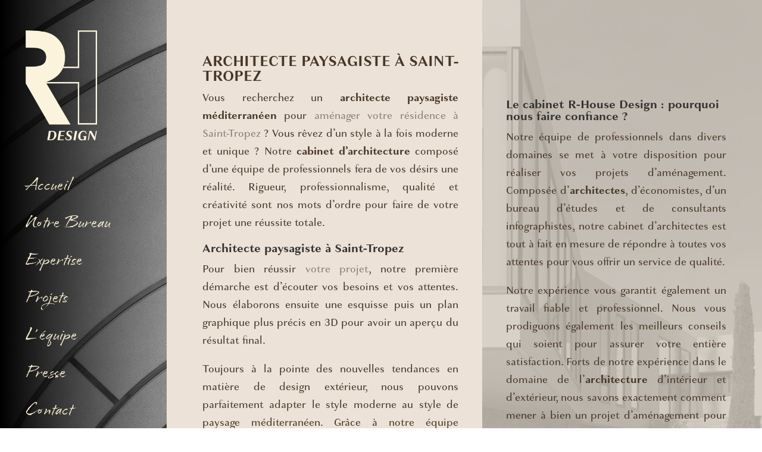

--- FILE ---
content_type: text/html; charset=utf-8
request_url: https://www.google.com/recaptcha/api2/anchor?ar=1&k=6Lf5EzErAAAAAEeRjkHH10kSxoO94NzCoRzohqEr&co=aHR0cHM6Ly93d3cuci1ob3VzZWRlc2lnbi5mcjo0NDM.&hl=en&v=PoyoqOPhxBO7pBk68S4YbpHZ&size=invisible&anchor-ms=20000&execute-ms=30000&cb=4avwg4r1wegs
body_size: 48495
content:
<!DOCTYPE HTML><html dir="ltr" lang="en"><head><meta http-equiv="Content-Type" content="text/html; charset=UTF-8">
<meta http-equiv="X-UA-Compatible" content="IE=edge">
<title>reCAPTCHA</title>
<style type="text/css">
/* cyrillic-ext */
@font-face {
  font-family: 'Roboto';
  font-style: normal;
  font-weight: 400;
  font-stretch: 100%;
  src: url(//fonts.gstatic.com/s/roboto/v48/KFO7CnqEu92Fr1ME7kSn66aGLdTylUAMa3GUBHMdazTgWw.woff2) format('woff2');
  unicode-range: U+0460-052F, U+1C80-1C8A, U+20B4, U+2DE0-2DFF, U+A640-A69F, U+FE2E-FE2F;
}
/* cyrillic */
@font-face {
  font-family: 'Roboto';
  font-style: normal;
  font-weight: 400;
  font-stretch: 100%;
  src: url(//fonts.gstatic.com/s/roboto/v48/KFO7CnqEu92Fr1ME7kSn66aGLdTylUAMa3iUBHMdazTgWw.woff2) format('woff2');
  unicode-range: U+0301, U+0400-045F, U+0490-0491, U+04B0-04B1, U+2116;
}
/* greek-ext */
@font-face {
  font-family: 'Roboto';
  font-style: normal;
  font-weight: 400;
  font-stretch: 100%;
  src: url(//fonts.gstatic.com/s/roboto/v48/KFO7CnqEu92Fr1ME7kSn66aGLdTylUAMa3CUBHMdazTgWw.woff2) format('woff2');
  unicode-range: U+1F00-1FFF;
}
/* greek */
@font-face {
  font-family: 'Roboto';
  font-style: normal;
  font-weight: 400;
  font-stretch: 100%;
  src: url(//fonts.gstatic.com/s/roboto/v48/KFO7CnqEu92Fr1ME7kSn66aGLdTylUAMa3-UBHMdazTgWw.woff2) format('woff2');
  unicode-range: U+0370-0377, U+037A-037F, U+0384-038A, U+038C, U+038E-03A1, U+03A3-03FF;
}
/* math */
@font-face {
  font-family: 'Roboto';
  font-style: normal;
  font-weight: 400;
  font-stretch: 100%;
  src: url(//fonts.gstatic.com/s/roboto/v48/KFO7CnqEu92Fr1ME7kSn66aGLdTylUAMawCUBHMdazTgWw.woff2) format('woff2');
  unicode-range: U+0302-0303, U+0305, U+0307-0308, U+0310, U+0312, U+0315, U+031A, U+0326-0327, U+032C, U+032F-0330, U+0332-0333, U+0338, U+033A, U+0346, U+034D, U+0391-03A1, U+03A3-03A9, U+03B1-03C9, U+03D1, U+03D5-03D6, U+03F0-03F1, U+03F4-03F5, U+2016-2017, U+2034-2038, U+203C, U+2040, U+2043, U+2047, U+2050, U+2057, U+205F, U+2070-2071, U+2074-208E, U+2090-209C, U+20D0-20DC, U+20E1, U+20E5-20EF, U+2100-2112, U+2114-2115, U+2117-2121, U+2123-214F, U+2190, U+2192, U+2194-21AE, U+21B0-21E5, U+21F1-21F2, U+21F4-2211, U+2213-2214, U+2216-22FF, U+2308-230B, U+2310, U+2319, U+231C-2321, U+2336-237A, U+237C, U+2395, U+239B-23B7, U+23D0, U+23DC-23E1, U+2474-2475, U+25AF, U+25B3, U+25B7, U+25BD, U+25C1, U+25CA, U+25CC, U+25FB, U+266D-266F, U+27C0-27FF, U+2900-2AFF, U+2B0E-2B11, U+2B30-2B4C, U+2BFE, U+3030, U+FF5B, U+FF5D, U+1D400-1D7FF, U+1EE00-1EEFF;
}
/* symbols */
@font-face {
  font-family: 'Roboto';
  font-style: normal;
  font-weight: 400;
  font-stretch: 100%;
  src: url(//fonts.gstatic.com/s/roboto/v48/KFO7CnqEu92Fr1ME7kSn66aGLdTylUAMaxKUBHMdazTgWw.woff2) format('woff2');
  unicode-range: U+0001-000C, U+000E-001F, U+007F-009F, U+20DD-20E0, U+20E2-20E4, U+2150-218F, U+2190, U+2192, U+2194-2199, U+21AF, U+21E6-21F0, U+21F3, U+2218-2219, U+2299, U+22C4-22C6, U+2300-243F, U+2440-244A, U+2460-24FF, U+25A0-27BF, U+2800-28FF, U+2921-2922, U+2981, U+29BF, U+29EB, U+2B00-2BFF, U+4DC0-4DFF, U+FFF9-FFFB, U+10140-1018E, U+10190-1019C, U+101A0, U+101D0-101FD, U+102E0-102FB, U+10E60-10E7E, U+1D2C0-1D2D3, U+1D2E0-1D37F, U+1F000-1F0FF, U+1F100-1F1AD, U+1F1E6-1F1FF, U+1F30D-1F30F, U+1F315, U+1F31C, U+1F31E, U+1F320-1F32C, U+1F336, U+1F378, U+1F37D, U+1F382, U+1F393-1F39F, U+1F3A7-1F3A8, U+1F3AC-1F3AF, U+1F3C2, U+1F3C4-1F3C6, U+1F3CA-1F3CE, U+1F3D4-1F3E0, U+1F3ED, U+1F3F1-1F3F3, U+1F3F5-1F3F7, U+1F408, U+1F415, U+1F41F, U+1F426, U+1F43F, U+1F441-1F442, U+1F444, U+1F446-1F449, U+1F44C-1F44E, U+1F453, U+1F46A, U+1F47D, U+1F4A3, U+1F4B0, U+1F4B3, U+1F4B9, U+1F4BB, U+1F4BF, U+1F4C8-1F4CB, U+1F4D6, U+1F4DA, U+1F4DF, U+1F4E3-1F4E6, U+1F4EA-1F4ED, U+1F4F7, U+1F4F9-1F4FB, U+1F4FD-1F4FE, U+1F503, U+1F507-1F50B, U+1F50D, U+1F512-1F513, U+1F53E-1F54A, U+1F54F-1F5FA, U+1F610, U+1F650-1F67F, U+1F687, U+1F68D, U+1F691, U+1F694, U+1F698, U+1F6AD, U+1F6B2, U+1F6B9-1F6BA, U+1F6BC, U+1F6C6-1F6CF, U+1F6D3-1F6D7, U+1F6E0-1F6EA, U+1F6F0-1F6F3, U+1F6F7-1F6FC, U+1F700-1F7FF, U+1F800-1F80B, U+1F810-1F847, U+1F850-1F859, U+1F860-1F887, U+1F890-1F8AD, U+1F8B0-1F8BB, U+1F8C0-1F8C1, U+1F900-1F90B, U+1F93B, U+1F946, U+1F984, U+1F996, U+1F9E9, U+1FA00-1FA6F, U+1FA70-1FA7C, U+1FA80-1FA89, U+1FA8F-1FAC6, U+1FACE-1FADC, U+1FADF-1FAE9, U+1FAF0-1FAF8, U+1FB00-1FBFF;
}
/* vietnamese */
@font-face {
  font-family: 'Roboto';
  font-style: normal;
  font-weight: 400;
  font-stretch: 100%;
  src: url(//fonts.gstatic.com/s/roboto/v48/KFO7CnqEu92Fr1ME7kSn66aGLdTylUAMa3OUBHMdazTgWw.woff2) format('woff2');
  unicode-range: U+0102-0103, U+0110-0111, U+0128-0129, U+0168-0169, U+01A0-01A1, U+01AF-01B0, U+0300-0301, U+0303-0304, U+0308-0309, U+0323, U+0329, U+1EA0-1EF9, U+20AB;
}
/* latin-ext */
@font-face {
  font-family: 'Roboto';
  font-style: normal;
  font-weight: 400;
  font-stretch: 100%;
  src: url(//fonts.gstatic.com/s/roboto/v48/KFO7CnqEu92Fr1ME7kSn66aGLdTylUAMa3KUBHMdazTgWw.woff2) format('woff2');
  unicode-range: U+0100-02BA, U+02BD-02C5, U+02C7-02CC, U+02CE-02D7, U+02DD-02FF, U+0304, U+0308, U+0329, U+1D00-1DBF, U+1E00-1E9F, U+1EF2-1EFF, U+2020, U+20A0-20AB, U+20AD-20C0, U+2113, U+2C60-2C7F, U+A720-A7FF;
}
/* latin */
@font-face {
  font-family: 'Roboto';
  font-style: normal;
  font-weight: 400;
  font-stretch: 100%;
  src: url(//fonts.gstatic.com/s/roboto/v48/KFO7CnqEu92Fr1ME7kSn66aGLdTylUAMa3yUBHMdazQ.woff2) format('woff2');
  unicode-range: U+0000-00FF, U+0131, U+0152-0153, U+02BB-02BC, U+02C6, U+02DA, U+02DC, U+0304, U+0308, U+0329, U+2000-206F, U+20AC, U+2122, U+2191, U+2193, U+2212, U+2215, U+FEFF, U+FFFD;
}
/* cyrillic-ext */
@font-face {
  font-family: 'Roboto';
  font-style: normal;
  font-weight: 500;
  font-stretch: 100%;
  src: url(//fonts.gstatic.com/s/roboto/v48/KFO7CnqEu92Fr1ME7kSn66aGLdTylUAMa3GUBHMdazTgWw.woff2) format('woff2');
  unicode-range: U+0460-052F, U+1C80-1C8A, U+20B4, U+2DE0-2DFF, U+A640-A69F, U+FE2E-FE2F;
}
/* cyrillic */
@font-face {
  font-family: 'Roboto';
  font-style: normal;
  font-weight: 500;
  font-stretch: 100%;
  src: url(//fonts.gstatic.com/s/roboto/v48/KFO7CnqEu92Fr1ME7kSn66aGLdTylUAMa3iUBHMdazTgWw.woff2) format('woff2');
  unicode-range: U+0301, U+0400-045F, U+0490-0491, U+04B0-04B1, U+2116;
}
/* greek-ext */
@font-face {
  font-family: 'Roboto';
  font-style: normal;
  font-weight: 500;
  font-stretch: 100%;
  src: url(//fonts.gstatic.com/s/roboto/v48/KFO7CnqEu92Fr1ME7kSn66aGLdTylUAMa3CUBHMdazTgWw.woff2) format('woff2');
  unicode-range: U+1F00-1FFF;
}
/* greek */
@font-face {
  font-family: 'Roboto';
  font-style: normal;
  font-weight: 500;
  font-stretch: 100%;
  src: url(//fonts.gstatic.com/s/roboto/v48/KFO7CnqEu92Fr1ME7kSn66aGLdTylUAMa3-UBHMdazTgWw.woff2) format('woff2');
  unicode-range: U+0370-0377, U+037A-037F, U+0384-038A, U+038C, U+038E-03A1, U+03A3-03FF;
}
/* math */
@font-face {
  font-family: 'Roboto';
  font-style: normal;
  font-weight: 500;
  font-stretch: 100%;
  src: url(//fonts.gstatic.com/s/roboto/v48/KFO7CnqEu92Fr1ME7kSn66aGLdTylUAMawCUBHMdazTgWw.woff2) format('woff2');
  unicode-range: U+0302-0303, U+0305, U+0307-0308, U+0310, U+0312, U+0315, U+031A, U+0326-0327, U+032C, U+032F-0330, U+0332-0333, U+0338, U+033A, U+0346, U+034D, U+0391-03A1, U+03A3-03A9, U+03B1-03C9, U+03D1, U+03D5-03D6, U+03F0-03F1, U+03F4-03F5, U+2016-2017, U+2034-2038, U+203C, U+2040, U+2043, U+2047, U+2050, U+2057, U+205F, U+2070-2071, U+2074-208E, U+2090-209C, U+20D0-20DC, U+20E1, U+20E5-20EF, U+2100-2112, U+2114-2115, U+2117-2121, U+2123-214F, U+2190, U+2192, U+2194-21AE, U+21B0-21E5, U+21F1-21F2, U+21F4-2211, U+2213-2214, U+2216-22FF, U+2308-230B, U+2310, U+2319, U+231C-2321, U+2336-237A, U+237C, U+2395, U+239B-23B7, U+23D0, U+23DC-23E1, U+2474-2475, U+25AF, U+25B3, U+25B7, U+25BD, U+25C1, U+25CA, U+25CC, U+25FB, U+266D-266F, U+27C0-27FF, U+2900-2AFF, U+2B0E-2B11, U+2B30-2B4C, U+2BFE, U+3030, U+FF5B, U+FF5D, U+1D400-1D7FF, U+1EE00-1EEFF;
}
/* symbols */
@font-face {
  font-family: 'Roboto';
  font-style: normal;
  font-weight: 500;
  font-stretch: 100%;
  src: url(//fonts.gstatic.com/s/roboto/v48/KFO7CnqEu92Fr1ME7kSn66aGLdTylUAMaxKUBHMdazTgWw.woff2) format('woff2');
  unicode-range: U+0001-000C, U+000E-001F, U+007F-009F, U+20DD-20E0, U+20E2-20E4, U+2150-218F, U+2190, U+2192, U+2194-2199, U+21AF, U+21E6-21F0, U+21F3, U+2218-2219, U+2299, U+22C4-22C6, U+2300-243F, U+2440-244A, U+2460-24FF, U+25A0-27BF, U+2800-28FF, U+2921-2922, U+2981, U+29BF, U+29EB, U+2B00-2BFF, U+4DC0-4DFF, U+FFF9-FFFB, U+10140-1018E, U+10190-1019C, U+101A0, U+101D0-101FD, U+102E0-102FB, U+10E60-10E7E, U+1D2C0-1D2D3, U+1D2E0-1D37F, U+1F000-1F0FF, U+1F100-1F1AD, U+1F1E6-1F1FF, U+1F30D-1F30F, U+1F315, U+1F31C, U+1F31E, U+1F320-1F32C, U+1F336, U+1F378, U+1F37D, U+1F382, U+1F393-1F39F, U+1F3A7-1F3A8, U+1F3AC-1F3AF, U+1F3C2, U+1F3C4-1F3C6, U+1F3CA-1F3CE, U+1F3D4-1F3E0, U+1F3ED, U+1F3F1-1F3F3, U+1F3F5-1F3F7, U+1F408, U+1F415, U+1F41F, U+1F426, U+1F43F, U+1F441-1F442, U+1F444, U+1F446-1F449, U+1F44C-1F44E, U+1F453, U+1F46A, U+1F47D, U+1F4A3, U+1F4B0, U+1F4B3, U+1F4B9, U+1F4BB, U+1F4BF, U+1F4C8-1F4CB, U+1F4D6, U+1F4DA, U+1F4DF, U+1F4E3-1F4E6, U+1F4EA-1F4ED, U+1F4F7, U+1F4F9-1F4FB, U+1F4FD-1F4FE, U+1F503, U+1F507-1F50B, U+1F50D, U+1F512-1F513, U+1F53E-1F54A, U+1F54F-1F5FA, U+1F610, U+1F650-1F67F, U+1F687, U+1F68D, U+1F691, U+1F694, U+1F698, U+1F6AD, U+1F6B2, U+1F6B9-1F6BA, U+1F6BC, U+1F6C6-1F6CF, U+1F6D3-1F6D7, U+1F6E0-1F6EA, U+1F6F0-1F6F3, U+1F6F7-1F6FC, U+1F700-1F7FF, U+1F800-1F80B, U+1F810-1F847, U+1F850-1F859, U+1F860-1F887, U+1F890-1F8AD, U+1F8B0-1F8BB, U+1F8C0-1F8C1, U+1F900-1F90B, U+1F93B, U+1F946, U+1F984, U+1F996, U+1F9E9, U+1FA00-1FA6F, U+1FA70-1FA7C, U+1FA80-1FA89, U+1FA8F-1FAC6, U+1FACE-1FADC, U+1FADF-1FAE9, U+1FAF0-1FAF8, U+1FB00-1FBFF;
}
/* vietnamese */
@font-face {
  font-family: 'Roboto';
  font-style: normal;
  font-weight: 500;
  font-stretch: 100%;
  src: url(//fonts.gstatic.com/s/roboto/v48/KFO7CnqEu92Fr1ME7kSn66aGLdTylUAMa3OUBHMdazTgWw.woff2) format('woff2');
  unicode-range: U+0102-0103, U+0110-0111, U+0128-0129, U+0168-0169, U+01A0-01A1, U+01AF-01B0, U+0300-0301, U+0303-0304, U+0308-0309, U+0323, U+0329, U+1EA0-1EF9, U+20AB;
}
/* latin-ext */
@font-face {
  font-family: 'Roboto';
  font-style: normal;
  font-weight: 500;
  font-stretch: 100%;
  src: url(//fonts.gstatic.com/s/roboto/v48/KFO7CnqEu92Fr1ME7kSn66aGLdTylUAMa3KUBHMdazTgWw.woff2) format('woff2');
  unicode-range: U+0100-02BA, U+02BD-02C5, U+02C7-02CC, U+02CE-02D7, U+02DD-02FF, U+0304, U+0308, U+0329, U+1D00-1DBF, U+1E00-1E9F, U+1EF2-1EFF, U+2020, U+20A0-20AB, U+20AD-20C0, U+2113, U+2C60-2C7F, U+A720-A7FF;
}
/* latin */
@font-face {
  font-family: 'Roboto';
  font-style: normal;
  font-weight: 500;
  font-stretch: 100%;
  src: url(//fonts.gstatic.com/s/roboto/v48/KFO7CnqEu92Fr1ME7kSn66aGLdTylUAMa3yUBHMdazQ.woff2) format('woff2');
  unicode-range: U+0000-00FF, U+0131, U+0152-0153, U+02BB-02BC, U+02C6, U+02DA, U+02DC, U+0304, U+0308, U+0329, U+2000-206F, U+20AC, U+2122, U+2191, U+2193, U+2212, U+2215, U+FEFF, U+FFFD;
}
/* cyrillic-ext */
@font-face {
  font-family: 'Roboto';
  font-style: normal;
  font-weight: 900;
  font-stretch: 100%;
  src: url(//fonts.gstatic.com/s/roboto/v48/KFO7CnqEu92Fr1ME7kSn66aGLdTylUAMa3GUBHMdazTgWw.woff2) format('woff2');
  unicode-range: U+0460-052F, U+1C80-1C8A, U+20B4, U+2DE0-2DFF, U+A640-A69F, U+FE2E-FE2F;
}
/* cyrillic */
@font-face {
  font-family: 'Roboto';
  font-style: normal;
  font-weight: 900;
  font-stretch: 100%;
  src: url(//fonts.gstatic.com/s/roboto/v48/KFO7CnqEu92Fr1ME7kSn66aGLdTylUAMa3iUBHMdazTgWw.woff2) format('woff2');
  unicode-range: U+0301, U+0400-045F, U+0490-0491, U+04B0-04B1, U+2116;
}
/* greek-ext */
@font-face {
  font-family: 'Roboto';
  font-style: normal;
  font-weight: 900;
  font-stretch: 100%;
  src: url(//fonts.gstatic.com/s/roboto/v48/KFO7CnqEu92Fr1ME7kSn66aGLdTylUAMa3CUBHMdazTgWw.woff2) format('woff2');
  unicode-range: U+1F00-1FFF;
}
/* greek */
@font-face {
  font-family: 'Roboto';
  font-style: normal;
  font-weight: 900;
  font-stretch: 100%;
  src: url(//fonts.gstatic.com/s/roboto/v48/KFO7CnqEu92Fr1ME7kSn66aGLdTylUAMa3-UBHMdazTgWw.woff2) format('woff2');
  unicode-range: U+0370-0377, U+037A-037F, U+0384-038A, U+038C, U+038E-03A1, U+03A3-03FF;
}
/* math */
@font-face {
  font-family: 'Roboto';
  font-style: normal;
  font-weight: 900;
  font-stretch: 100%;
  src: url(//fonts.gstatic.com/s/roboto/v48/KFO7CnqEu92Fr1ME7kSn66aGLdTylUAMawCUBHMdazTgWw.woff2) format('woff2');
  unicode-range: U+0302-0303, U+0305, U+0307-0308, U+0310, U+0312, U+0315, U+031A, U+0326-0327, U+032C, U+032F-0330, U+0332-0333, U+0338, U+033A, U+0346, U+034D, U+0391-03A1, U+03A3-03A9, U+03B1-03C9, U+03D1, U+03D5-03D6, U+03F0-03F1, U+03F4-03F5, U+2016-2017, U+2034-2038, U+203C, U+2040, U+2043, U+2047, U+2050, U+2057, U+205F, U+2070-2071, U+2074-208E, U+2090-209C, U+20D0-20DC, U+20E1, U+20E5-20EF, U+2100-2112, U+2114-2115, U+2117-2121, U+2123-214F, U+2190, U+2192, U+2194-21AE, U+21B0-21E5, U+21F1-21F2, U+21F4-2211, U+2213-2214, U+2216-22FF, U+2308-230B, U+2310, U+2319, U+231C-2321, U+2336-237A, U+237C, U+2395, U+239B-23B7, U+23D0, U+23DC-23E1, U+2474-2475, U+25AF, U+25B3, U+25B7, U+25BD, U+25C1, U+25CA, U+25CC, U+25FB, U+266D-266F, U+27C0-27FF, U+2900-2AFF, U+2B0E-2B11, U+2B30-2B4C, U+2BFE, U+3030, U+FF5B, U+FF5D, U+1D400-1D7FF, U+1EE00-1EEFF;
}
/* symbols */
@font-face {
  font-family: 'Roboto';
  font-style: normal;
  font-weight: 900;
  font-stretch: 100%;
  src: url(//fonts.gstatic.com/s/roboto/v48/KFO7CnqEu92Fr1ME7kSn66aGLdTylUAMaxKUBHMdazTgWw.woff2) format('woff2');
  unicode-range: U+0001-000C, U+000E-001F, U+007F-009F, U+20DD-20E0, U+20E2-20E4, U+2150-218F, U+2190, U+2192, U+2194-2199, U+21AF, U+21E6-21F0, U+21F3, U+2218-2219, U+2299, U+22C4-22C6, U+2300-243F, U+2440-244A, U+2460-24FF, U+25A0-27BF, U+2800-28FF, U+2921-2922, U+2981, U+29BF, U+29EB, U+2B00-2BFF, U+4DC0-4DFF, U+FFF9-FFFB, U+10140-1018E, U+10190-1019C, U+101A0, U+101D0-101FD, U+102E0-102FB, U+10E60-10E7E, U+1D2C0-1D2D3, U+1D2E0-1D37F, U+1F000-1F0FF, U+1F100-1F1AD, U+1F1E6-1F1FF, U+1F30D-1F30F, U+1F315, U+1F31C, U+1F31E, U+1F320-1F32C, U+1F336, U+1F378, U+1F37D, U+1F382, U+1F393-1F39F, U+1F3A7-1F3A8, U+1F3AC-1F3AF, U+1F3C2, U+1F3C4-1F3C6, U+1F3CA-1F3CE, U+1F3D4-1F3E0, U+1F3ED, U+1F3F1-1F3F3, U+1F3F5-1F3F7, U+1F408, U+1F415, U+1F41F, U+1F426, U+1F43F, U+1F441-1F442, U+1F444, U+1F446-1F449, U+1F44C-1F44E, U+1F453, U+1F46A, U+1F47D, U+1F4A3, U+1F4B0, U+1F4B3, U+1F4B9, U+1F4BB, U+1F4BF, U+1F4C8-1F4CB, U+1F4D6, U+1F4DA, U+1F4DF, U+1F4E3-1F4E6, U+1F4EA-1F4ED, U+1F4F7, U+1F4F9-1F4FB, U+1F4FD-1F4FE, U+1F503, U+1F507-1F50B, U+1F50D, U+1F512-1F513, U+1F53E-1F54A, U+1F54F-1F5FA, U+1F610, U+1F650-1F67F, U+1F687, U+1F68D, U+1F691, U+1F694, U+1F698, U+1F6AD, U+1F6B2, U+1F6B9-1F6BA, U+1F6BC, U+1F6C6-1F6CF, U+1F6D3-1F6D7, U+1F6E0-1F6EA, U+1F6F0-1F6F3, U+1F6F7-1F6FC, U+1F700-1F7FF, U+1F800-1F80B, U+1F810-1F847, U+1F850-1F859, U+1F860-1F887, U+1F890-1F8AD, U+1F8B0-1F8BB, U+1F8C0-1F8C1, U+1F900-1F90B, U+1F93B, U+1F946, U+1F984, U+1F996, U+1F9E9, U+1FA00-1FA6F, U+1FA70-1FA7C, U+1FA80-1FA89, U+1FA8F-1FAC6, U+1FACE-1FADC, U+1FADF-1FAE9, U+1FAF0-1FAF8, U+1FB00-1FBFF;
}
/* vietnamese */
@font-face {
  font-family: 'Roboto';
  font-style: normal;
  font-weight: 900;
  font-stretch: 100%;
  src: url(//fonts.gstatic.com/s/roboto/v48/KFO7CnqEu92Fr1ME7kSn66aGLdTylUAMa3OUBHMdazTgWw.woff2) format('woff2');
  unicode-range: U+0102-0103, U+0110-0111, U+0128-0129, U+0168-0169, U+01A0-01A1, U+01AF-01B0, U+0300-0301, U+0303-0304, U+0308-0309, U+0323, U+0329, U+1EA0-1EF9, U+20AB;
}
/* latin-ext */
@font-face {
  font-family: 'Roboto';
  font-style: normal;
  font-weight: 900;
  font-stretch: 100%;
  src: url(//fonts.gstatic.com/s/roboto/v48/KFO7CnqEu92Fr1ME7kSn66aGLdTylUAMa3KUBHMdazTgWw.woff2) format('woff2');
  unicode-range: U+0100-02BA, U+02BD-02C5, U+02C7-02CC, U+02CE-02D7, U+02DD-02FF, U+0304, U+0308, U+0329, U+1D00-1DBF, U+1E00-1E9F, U+1EF2-1EFF, U+2020, U+20A0-20AB, U+20AD-20C0, U+2113, U+2C60-2C7F, U+A720-A7FF;
}
/* latin */
@font-face {
  font-family: 'Roboto';
  font-style: normal;
  font-weight: 900;
  font-stretch: 100%;
  src: url(//fonts.gstatic.com/s/roboto/v48/KFO7CnqEu92Fr1ME7kSn66aGLdTylUAMa3yUBHMdazQ.woff2) format('woff2');
  unicode-range: U+0000-00FF, U+0131, U+0152-0153, U+02BB-02BC, U+02C6, U+02DA, U+02DC, U+0304, U+0308, U+0329, U+2000-206F, U+20AC, U+2122, U+2191, U+2193, U+2212, U+2215, U+FEFF, U+FFFD;
}

</style>
<link rel="stylesheet" type="text/css" href="https://www.gstatic.com/recaptcha/releases/PoyoqOPhxBO7pBk68S4YbpHZ/styles__ltr.css">
<script nonce="97CKMtaWDNaKiBEK2w1QfQ" type="text/javascript">window['__recaptcha_api'] = 'https://www.google.com/recaptcha/api2/';</script>
<script type="text/javascript" src="https://www.gstatic.com/recaptcha/releases/PoyoqOPhxBO7pBk68S4YbpHZ/recaptcha__en.js" nonce="97CKMtaWDNaKiBEK2w1QfQ">
      
    </script></head>
<body><div id="rc-anchor-alert" class="rc-anchor-alert"></div>
<input type="hidden" id="recaptcha-token" value="[base64]">
<script type="text/javascript" nonce="97CKMtaWDNaKiBEK2w1QfQ">
      recaptcha.anchor.Main.init("[\x22ainput\x22,[\x22bgdata\x22,\x22\x22,\[base64]/[base64]/[base64]/[base64]/[base64]/[base64]/[base64]/[base64]/[base64]/[base64]\\u003d\x22,\[base64]\\u003d\x22,\x22FcKrPi9sP3jDlnnCtBwQw4HDtsK0wqZ/VR7Ci3FcCsKZw7rCmyzCr0XCvsKZfsKTwp4BEMKXA2xbw5lbHsOLETd6wr3DsnoucF9Yw6/Drmswwpw1w50kZFIrUMK/[base64]/DhsOAwo12H8OywrvCjHkxw6lMXsOdNgLCkGXDoEEFUzzCqsOQw7bDqCAMaGEOMcKFwpA1wrt/w5fDtmUJNx/CgizDjMKOSyTDusOzwrYKw7wRwoYJwq1cUMK/QHJTSMOIwrTCvUkMw7/[base64]/[base64]/CrMKhPcO+PcOJw7oIwrbChcOwecOFRMO/dMKWfz7Cqxluw6jDosKiw4nDliTCjcO1w6FxAnrDpm1/w61/eFfCiwzDucO2f05sW8KtN8Kawp/[base64]/[base64]/CimbDsRsUw7oca8OVasKBw6IBUcK5wqnCl8K7wqsKIg/Dp8OvLnpxH8OhTcObeg7Cq0/CrMOzw54JB3DCqC1vwpYZLcOJXWlMwpbCvMOmOMKvwp/CuScHM8K4b0FLQ8KHagjDtsKHRV/[base64]/Dt0/DosKYbhHChRMzwpPDnMO/w5Z/[base64]/wpXCqMKbUwPDicKUwoPCvDDCtlY9w57DpBApw6FkWW3Cg8KhwpPDqlnCr0DCuMKowq9qw40+w6oSwo8Qwr3DshYMIsOgQMOLw6TChQt/w4B/[base64]/CscKPMXfDvsOCw5pLw7/DpMOZbVrDinxfwpnChCwSM1QBAsKpUMKERmBOwrjCtV9Vw57DnTZAG8KCTgDDjsOqwqsLwodVwqQSw6zCnMObwoLDpUzCu0xIw5lNZsOqZkHDu8OhEcOsKAnDmiVGw7LCimnCusO9w77ChU5AHQDCjsKrw5leLMKJwo1Hw53DvDrDrC0gw5gXw5Fywq/[base64]/CpGjDm8KmwrzDryHDtiEjwp5UaXLDlcOyw7vDu8OSMRbDrhXCn8Kxw77CnSxvZcKxw45cwprDl3/Dm8KXwr4FwoEqdHjDg0kjUh3Dh8OQU8O2NMKPwrbCrBYAe8O0wqwyw6DCm1o/fMOrwoY8wo7DlcKMw550wrwwAyJOwpUqEwDCl8KLwpU1w4PCtAQ6wpoaTANkDlPCrGJQwrzDt8K+Q8KBO8O6WVnCosKRwrbCs8Ksw5Jvw5tnGXPCkgLDoStewqDDk14GJ1zDskU9Zxwtw47DkMK/[base64]/Cp8Oxwq/CqH84bEkJRwfChsOgXwPDtUZUXsOHPMOiwqkhw5zDssOVHF1EbcKTYcOGb8Opw4lSwpPDu8O+IMKbBMOSw7QxfhRow6MmwoF2VTYREn/CuMKlLWzDjMKgwrfCv0zCpcKAw4/CqEoPChdywpfDrMOuDDsDw75DKTkjAUbDpg8jwq3CkcOeBxMpfzAWw7jCrVTCpRfCjcKBw7PDrS9Nw4dAw7ofCcODw5TDnFtJwqQqQklrw4JsAcKtJw3DhQA3w60xw7rCkFpIHD95w4UqIMOTQnpkCMK1WsKwHktqw7/[base64]/[base64]/DhjgdwpMMQMK/w745wrUeD2/DlMKNw58wwqTDkAbCnlN+NgLCtMOMCFk1wos9w7IpZxnCnTHDjsKuwr0pw6fDiR8NwrQyw59IMF7DnMKdwrw5w5oNwpJywowSwpZ6w6gDNxhmwrLCrxLDqcOdwp/[base64]/[base64]/w5Nswr80w7nDvkHCicKIw6ohV8KhD0DCgC8ZwoHDj8KHRSFEN8O0AsOHRHbDu8KKFXNCw5YnZcKJbMKrGGVvLcK5w4zDt0BVw6o6w7nCilPDpEjCuzYtOHjCtcO8wpfCkcK5UH/Cn8Oxcyw2OH0gw47CkMKoa8OxFDLCrMK3FAdbBy8Gw70MSMKPwofCusKEwq5PZMOTGUM9wpHCowVXd8K2wq/[base64]/wrDCmBzCpBfDvBsTZMKnQFfDuBxTHMK1w7s+wqpWe8KePy4Yw7bCmCNPJVpAw5vDgMKeeBPCgMKAw5vDjcOKw5NAIBx7w4/CqcKww6cDOMOSw6zCtMK/McO1wq/[base64]/[base64]/[base64]/Cq8K7T8KRRXA6acO0w6wZw5xbF8OMZX4rwrXCl2kgKcKMK3PDvk3DosKfw5HCt2VPSMKFHsKvBFLDhsOQEQ3CpcOjf2LCicKfbT/DlMKeCw3CrxXDux/CozPDuSvDtxsvwoPDr8OqYcKjwqcYwppSw4XCksKhOSZRKzwEwoXCkcORw4hdwpvCuGLCh0EqBkLCg8KdXhXDmMKTHnHDvsKVW1PDjDrDrcO4USPCiyXDm8K9wphrV8OVBHRow7lSwrXCmMKww5RzGgM3w6fDp8KBPsKWwp/DmcOqw4cjwrMXOCtJPRjDscKqc1XDpMOewonCpEnCgg/[base64]/CuMOCRQrDoXMJSDZhY8KIRMK+UhDDpQl4w6UhJivDoMOsw6bCg8O7EQ8vw7HDimBVZgLCoMKqwpDCqsOpw4HDnsKpwqXDnMO4wr4ObGzDqsKYNGF/BMOjw4wjw47DmcOZw5nDvkjDjcKqwrXCs8KYwqMDZMKNC37DkMKzJMKNQ8Odw7nDrBRTwolHwpw3C8K7CRLDqsKjw6LCpHbDiMOSwpbDgsO6ZDgQw6PCp8K/[base64]/QGopBMOKewjDjMOww7LCpcKVaSDCp8O2L1jClMKGGnLDgDJxwp3CuH0nwqzDtjVaB03DhcOiSlUrayNSwo/[base64]/Cl07CqMOQwrnDmFATw6rCn2DClC3CpcO4JSDDikpBw7fDgikEw4/CusKBw5zDhDvChMOnw5R4wrjDhlfDp8KZFQ1nw7nDkTDCp8KCIcKLQcOFJA/Ck3dKbsKyWsOAHlTCksO4w5d4H3zDqk8ZRsKAw4rDocKYHMOWKsOfPcKsw4nCilXDmDDDjcK3UMKBwqJlwpHDvRNhVWTDuA3CmQtWCU5/woHCmVfCusOiciDCksK8PcK5CcKPR13Cp8KcwrTDj8KEBRHCikLDljINw5vCg8OQw5TClsOlw79XbSPDoMKkwpApH8O0w43DtwPDrsOKwpLDrFhQTMKMwrxjDsK8wq7Cs3RvM3TDs1U1w4/Dn8KWw5o3WTPCsQx4w7rCu3AHIFvDv2ZyfsO/[base64]/[base64]/wq7ClQwmwqpDamcTw7g1woUbw5XDgcK6P8KhRilUw78jGsO5wrDCssK/Nm3CikBNw50lw4nCosOJBi/CksO6L1PCs8KYwobCv8K+w6fCu8KdD8Ooc13CjMOOF8Ktw5MgSh/Cj8ONwqwuZ8KuwrbDmgMRR8ObY8KZw7vCo8OIGg/DvMOpLMKew7TCjQzCoEPCrMOIGxlFwrzDvsOPOysVw75DwpcLKMOAwpRkOsKlwrfDjRvDmiwxAcOZw7jCtS9hw5nCjBlhw4N3w6YQw6gDLgHDs0TDhh7Ch8O/ZsO3McKnw4HClMKPwoY6wpbDtsKVF8OMw4B3w4EPah82ejlkwp/ChsKJNDrDpcKaecKBDcKkK3fCosOjwr7DsmoUW3nDgMKsc8O5wqEFRBvDhUo8wp/DlBDCgmTDhcOIYcOhVxjDuWbCvR/[base64]/awDDqcK+AMOJNMK7wqrDq8KXw4bDtXLCn2oaOcOPQkTDpMOmwoMmwpbDq8K8w7vCvANaw50Aw7vCiUXDmT1WGSlyDMOQw4bCisO6B8KPV8OPSsOPZxNfXkdIMMKywr9vb3vDo8KCwofDpV4tw6TDsXV2L8O/[base64]/JcOEFArCmjYAUQQswpjCikcoeTVNXMOzLMKswqYVwpxNMMK0b27DimLDksOEEmjDnBQ6L8KFwofCj3nDusK+w5c9ZgXDjMOOwqHDtwURw7jDsG3Du8Omw4jDqgvDmVbDr8Ksw7pbOsOmD8Kfw5tndnDCnngpbsORwr8jwr/DkWjDlVrCvcOowp3DikHChMKkw5vDmsORTGNGBMKAwprChcOKYUjDo13CqMK8YnzCtMKfVcOSwrTDrVvDtcOUw7HDuSpfw4RFw5XCiMO9wr/CgTFTLjjDpQXCuMO3HcOXOCVdZwE8UsOvwoF3wrzDul1Uw4J9wqJhClB1w4YmNz/CvFvChgY4wqYIw43DvcKKJsKNUixHwqPCjcOFQCdiwpgkw45YQSfDicO3w5M5QcOZwqPCkyN8FcKYwoLDhVQOwpEoGsKcRTHDnVrCpcOgw6BAw6/[base64]/CvsOTE0/Cp8K3VcOhworCkQccP8Ogw7TDgMKWwqXCm1vDlMOSEilgP8OtPcKfenBBRcOkKiHCjMO7Dwg9w6oCf3hZwoHCmMO7wprDrMOFcjpBwr8Twps+w5nDrg4uwpsGwqLCpMOMTMKfw5zClQbCnsKrOBUKUcKhw6rCrUwwXCfDvF/DvTZCwpHDksKEZBbDpwcxC8KqwpbDslLDlsOWwrJrwppoAG4VI0Bww5XCvMKJwrxKQEPDoDHDqcOgw7bDoS7Dj8OtBQ7DgsK1J8KhdMKswq7CiRTCv8K/w63CmirDocO1w6zDmMOYw5BNw5kjIMOpFxvCjcKiw4PCqn7CjcKaw67DmhxBNcOpw5XCjizCjyLCosKKIXHDtyLCvMOfbUnCuH8jf8KpworDnCkIcQ7CjsKVw7sWW10ZwqzDrjTDqWpKFXpIw43CmAY+WEFCMlXCkF5dw7HDm1PCnCrDjsK9wojDiCs/wq9Vd8Ocw4DDm8KUwoHDmGMlw6RDw7fDqsKyAkgjwqXDr8Kwwq3CphvCgMOxIhYvw75gEgkNw53DkTIDw6Bew5obWsK7UXc5wrRfFsOZw7YqP8KrwoTDi8ORwosUw5XCgMOJWMKpw6XDusONO8OWZ8K4w6E7wr/DrwRNK3TCiy8DAwLDh8KwwpLDhsOxwrrCmsOfwq7Cv0pGw5PDn8KMw7fDniVWC8OyJC0gcRDDrRbCkWTCgcKzZsO7Rj0+BMOdw5t/DMKMCsOJwr1NK8ORwpTCtsKswrYoGmt9Ji8Fwr/DllEcAcK2IUrDp8KfGl7DmTXDh8O1w6YkwqTDlsO9w7UgecKow4wrwrfCi0/ChsOawrIVS8OZSRnDiMOXaCBJw6NleW3DlMK3w77DjsKWwoYCbcOiHysow58jwp9Gw7/DhkkrM8Oew5LDmsOHw4zDgMKNwpPDjS0cwr7Cr8Ocw7UpNcKEw5Zmw6/DlCbCvMKGwpDDt1wXwq0ewpfCngXDq8KHwphbJcOkwqHCoMK+fT/ChTd5wpjCgjRTWcOIwrkyZmXCl8KXRF3DrMOaScKbFcOUMsKGI3rCjcOOwq7CtsOtw7PCiy5Bw65Fwpdpwr8XC8KEwrsydEHClsKGfzjCukADfANjRwbDl8OVw7TDvMOBw6jCtVDDowZAGj/Cmm5mEsKPw6LCjMODwpTDosOtPMO0TQrDosK9w6grw6NLKcKif8OpTMKNwrlgHC1Ia8KcecOjwq7Chk1wIDLDmsOvNF5MUcKpO8O5ShNLFsKJwqVcwq1HDhbCm2sKw6jDpDVUdBVJw7DDn8Kmwp0VOl/[base64]/Dm8KXwqHDrcOzwp7DpsKlwrjCqkzDk3XDqsKRwoF/YsORwpgqEFXDkAojNxLDvMOyc8KVScOPw5HDiTZMIsKyLW7CicKzWcKkwpZEwphawoVhIsKgw5lcL8KbUh5hwoh+w6TDlQTDg3oQIU/CkH7CrzRNw7Uxw7nCiWc0w6jDhMK/wpAaCETDuDrDhsOGFlTDisOZwpEVAsOgwpnDjzAiwq1MwrnCjcONw5cqw4ptDHrCiXICwpV9wrjDtsORBn/CoE8VJG3CvcO2wocAw5LCsD/DqsOCw53CgcKLJ38swrYdwqITIcOlBsKVw5LCk8K+wrDCvMO9wrs2YGLDqWFkMTNCw40le8Kdw5VYw7NUw5rDkcO3dMOPLG/CgVjDvR/CqsKoYR8WwovCgsOjbWrDhgkAwpjCvsKLw67DiGhNwqE+RDPCvcOFwp0AwoNMwqRmwrTCpT/CvcKIWirCg28WPW3DgsOPw4rCrsKgRG07w4TCtcO7wpFaw68kwpNpJgXCo1PDvsKEw6XDqsKww71ww6/[base64]/CrcORYjLCoSbDlgkVSBpEMknCh8ODX8KkXMKPUcOqE8OoOsOXL8Oywo3Dl14HFcKUN0Fbw4jCiRfDkcKqwrHCnmLDvQ0Dwp8PwoTCnxpZwo7DvsKRwo/DgVnDqXrCrjTCtE86w4nDhkwWO8KxexbDisOpXsK9w7LCi2sVZsK9NGrCvGbClT0Tw6NXwrPChAvDmHzDsXXDhGpTUMOMCsKOL8OudSzDicOrwpl8w4HDn8OzwoLCocOUwonCtMK2wq/DrsOvwpsKf0ooTmPCosOLHz92wplhw7oHwrXCpDzCkMOIGXvDqyzCgEDCo2B7SiPDlQFBLCFGwpwlw6APVgHDoMKuw5TDq8OyVDMsw41QHMKGw4MOwoVVDsK5w5jCmQxlw4hMwq7DjA1tw4hqwrjDrjfCj3PCscOQw5bCjcKbLcOVwrrDk3IEwrg/wpt8wpBNYcOQw4FOFlVhCAXDlF/CnMOzw4fCrjDDqsKQHgzDlMKxw43CicONwoDCn8Kawq1gwpEVwrF5UD9Rw78vwrEmwpnDkQHChXxKHgtwwqPDlyxrw6PDocOiw5TDuAInasKqw4oPw4jClMOdacKeHgbCliDConfCnAcFw6RCwrLDsjJhYcOJfcO4RMKxw4UIHGRzbBvCqsOPHlRwwqvCv1bCkh/CjcO2Y8Ogw7cxwqpiwo8Dw7zCriPCoCVcZgYeb1fCvxjDlDHDvCNqMcOFw6w1wrrDphjCg8OKwqPDrcK/P2jDucKuw6AtwpDCt8O+wroPcMONfMOpwq7CpcKtwqViw4pDIMKewovCu8O2IcKzw7A1I8KewpR9RzbDtBfDqcOWd8OBZsOMwoLDpRABWsOtUcOzwqhzw69Uw7dhw5x7IsOleGLCknNKw646HlVSCn/CisK8woQySMOcw7zDj8OJw4x9c2tAKMOAw7BIw7h1ElkPQUHDhMKARS7Ct8Ovw7AlVT3DlsKow7fCuzfDkQLDgcOcRGrDpDM9HHPDhsOfwq/CisKpacO7EFJxwroFwr/[base64]/CjyzDm8KeKj0FemN2woUpwpzDpBrCsHFmwrRvWW7CpcK3Z8O1dsK/wr/Dq8KnwofCnRvDuDoXw6HDocKuwqVFfMOrNlTDtMKiUVzCpAd2w69Ywp42GEnCkWRyw4DCisKxw7tpw4klwqfCqUZuRcOLw4QswpkAwqE/[base64]/DocOTasOyecKIc8OeHMOCG8Oiw5vCv3PDusKKw43Cu1PCrxfCqyjCqAjDusOPwqt1GsO/KcKsIMKDw5Rfw69Ywrg7w4ZxwoYxwoQ6WXJvFsKGwo0ww5DCoSEGBzIhw5PCpgYBw4Unw4YywrjCksOsw5rCkTJ5w6QPJMKLEsOQSMOoQsK5VE/CrQlCUCJhwqbCuMOHX8OWC03DqcO3QcOCw4EowoDCoS7DnMOFwr3Cik7ClMOLwqbCj1jDkjPDlcOzw5bCncOAN8OZB8OYw4t7GMOPwpsCw6HDssK0TsOKw5vDh19aw7/DpykLwppGwovCkksPwoLDqsKIw7h4McOrVMO7d2/CjgZYCHgrCcKqZsKfw7NcKUzDjxTCiHLDtcO4wprCiQQZwqbDr3bCu0TClsK+CcO8YMKzwq7Dm8OqUcKAw4LCl8KlLMKow4hJwqMUPcKgLcKpe8Kzw482eGHCisKzw5bDu0BwK27ClsKxV8Ozwpo/[base64]/[base64]/woV8w6TDpMOQwozDjxrDisKAw75FESosFl7DmEhOchXDgBnDsDlOdcKDw7HDjWzCiH9pPsKSw70QJcKrJy7Cs8KpwqR1DcODKg3CrsOjwqzDu8OcwpXCmT3CplAwZiQFw5rDkcOKOsKfd053IcOCw4Bjw4DCmsOSwq3CrsKEwo/[base64]/Dk8OAw5ESwqHDskDDnCvDmRXDo8KBa3c6aVMsamcjTMKmw7R2FAQ+TsOMTsOSPcOqw5U4QWgYQCdJwrLCrcOgXnkWHxbDjMKSw6wSw73DohZOw4gzVDk/UcOywo45a8KuZmEUwoPDg8KBwoQowqw/w5YHBcOkw7jCmcO6McKtb11Hw7rDu8Kpw5HDpBnDpyfDg8KMbcOeLW8qw7LCh8KPwq4PCDtQwonDvXXChMOLUcO4wqhORQvDpT3Cqj9hwqtkOTh/w45Sw6fDhsK7E1zCs1nDv8OsZQbCmgDDosOnwqt2wo7DtsOICmPDshUXGwzDkMONwqnDicOVwpt7dsOqdsKSwodFJTY1WsOwwp0hwoYLEmoYAh8/RsOSw4AwfAkydHfCm8OmPsK+wpDDml7DucKwRzvCqC3Cj3F5c8Ouw70UwqrCm8Kfwo5Vw4dVw7QcPkoaFUcgMU3CsMKeZMK/[base64]/[base64]/[base64]/ChsKTwpfCt8KnOVEKw4NPLMOVwojCpioibMOlBsKgWcO5w4nCu8O6w4DCrXgod8OpAsKEeGAGwrvCl8K1IMK6fsOpQXQcw7TClhMpI1YMwrXCmDLDg8Kgw5PChEHCuMOQIT/Cr8K4DsKfwr/Cr25PasKPCcOvXsKRFMOFw7jCvnfClsKff10swqpwI8OoLGg7JsKfNMOnw4jDr8Kjw5PCtMO/B8K4dwNHw6rCrsKaw7huwrTDsXbCkMOLwoXCqHDCtRnDgmoGw4fCoFVyw5HChQLDu0s4wovCpWzCn8Oza2zDnsOxwo9yXcKPFlglNMKYw6ZMw4PDp8KMwpvDkgkgLMOiw47DuMOKwoB7wp9yacOqcBbDknDDgsOUwqHChMKAw5VDwrrDpFnChgvCsMKww7ZFTEJGVX/DlXbCjjXDssK8w5nDjcKSG8OwSsKwwowvOcK9wrZpw7NrwpBwwrBaJcOew7DDkSTCnsOWMkwnKcOGw5XDui8OwpZMccOQLMOTSW/Ch1QTc0vDsAw8w7s0VsOtUcKjw4LCqi7CkxvCoMO7UsO7wrHCiGrCqFTCjVbCpjZfGcKdwqDCpzIkw6JHw6LCiQRYC0VpKSU+w5/[base64]/[base64]/DqTvCkcOLbcKmwobCtsKPAEpyAsK/[base64]/wrBcw4vCssOpbQR1B8OHN8KYFhIDw5HDgcOzEMK0YG0+wrbCrWXDuTVXN8KJCBJjwr7Cq8K9w4zDuR5rwq8PwofDmFrCj3zCn8OMwrHDjghsYsOiwqDClQHDgBc5w5dqwrnDrMOiFDxyw4ADwo7DrcOGw4VSEG/DicOLOsOMA8KoIGsyTCQUOMOBw4kXEBTCrsKuXMKDecK3wqDCpsKNwqpqAcKrC8KDO2xMc8KvX8KaBcKpwrIWDcKkwrnDp8O7XHbDi1/CssKPFMKZwrwTw6jDmMOlw5TCiMKcMEzDq8OLAnbDvcKIw5DClcKUW07CkMKsbcK7wrYOwqrDm8KcXBnCjldTSMK/wrjCiizCuFBZRFrDhMOSRTvCnCvCi8O1KHQ/G2fCq0HCjMKqTUvDr3XDrcKtZsO5w7E8w47DqcOqw5Ngw4bDpyBDwoDCgE/[base64]/Cq8OZesOIfxrDuAhyMsKAw4jCncOCw5kcTgZQwpkYJHnCl2M0wrRjw5IjwqDDqUfCm8Oawp/DjQDCvFN1w5XDgMKcesKzJkDDgMOYw75gwpnDunYXDMOTLMKNwpRBw4AIwrVsGsKtUWQJwqvDrMOnw6zCjEfCr8Kjwp4AwosnLHNZw70FbjZMdsKuw4LDuC7CgsOeOsObwromwqTDvxRowo/DqMK3w4EbF8KNHsK1wqA1wpPDl8KGIMO/HAhcwpMywrPCocODBsO2wqHDmMKuwrvCjSs8GMKbwptBbxI0wpHDqDfCpTfCicKeCxvCoivDjsKpAgYLZAUCfcKww5F/wqdfDQPDpnNkw4rCjXljwq7CvDHCtMODYSJbwq88SVsjw6lvbMOSUMKaw4RmFMOSCSTCtA5tMRzDkcOvDsK0VEcQVCTDiMOtM1rCkXjCiD/DkEgjwrTDjcOye8Kjw4jDs8Kyw4zDuGV9w5LCnTHCox3Dnj0gw4J4w6/Cv8O/wqPDpMKYZMKkw6vDg8K6woXDgEBQRDzCmcKnVMOhwq9yI3hNwrdvI0rCscKZw4XChcOKc1TDgxrCh2/CsMOewow+EAfDrMODw5Fzw73DjR0gJsKbwrJJdDzDinBmwpLCucOjEcKfTsOfw6Q6Q8Oyw5HDhsOjw6BGc8KVworDvVhnZMKlwr/[base64]/bRnCoQ8Vwr1ySMK6NkLClTDDqMKYPcOkwqXDlHrDryPDtF9/[base64]/CqUvCnBzDkkPDs8KQEcOow6pBa8KjD1bDucKAw6jDs3gqEcOAwpzCu0/CkHdLD8KYYirDpcKWdCPCkB/[base64]/CocOHw6ctw7vCvltcBsKIe8K0woJFRDTCgDtGw5QjGMO1wpJJGWfDqsKbwp8Gb0M3wrvCsH0bKVQmwpBleMKneMOOGlFBWsOOOzrDpFnCoz1uPiZHT8OIw5HCg3FEw54oPFMiwo95QnnDvzvDgsOzN1ReScKWXcOSwqE9wo7Cm8KfYmJJw53ChWpcwqgvBsO3Tzw/VAgIG8KAwp7DmMO1wq7DjsO4w695wrtGDjnDg8KfT23Ct21YwpVZK8Kgwp7CusKtw6fDpMOfw6Y9wpMnw5fDiMKIKMK/wp7Cr1Jkb2HCgcOAwpZPw5k+wrccwprCngQ4YTJSBn1tRcOFLcOeWcKFw5XCq8KvR8Okw49kwqllw70QGAHCrkM4fFjCqyzDosKlw4DCtEtKUsOdw6/CucK4ZcOPwrbColNpwqPCpyo+wplhJMKpFGbCpnhLYcOiC8K/[base64]/CuzzCgVMlC3TCmMKIOD9ZS2hPw47DhcO/[base64]/CsTXCtsK4w6HDvMKDQsK8wr8SwpDCnsOmwoJAwrzDoQ7DiBPDrEQ6woHCrEjCkgFCVsKVQMObw4J5wojDm8OyYMKCDFNRecOkw7jDlMO9w5TCs8K9w6PCh8OwGcKOSDPCrHDDjcO/wpTCksO+w4jCqMOZCsOAw7onSEdwKlvCt8OJHMOmwolYw7svw7TDmsK/w4kawp3Dh8KAC8Okw7VHw5EXEMOVQhjCpFHCmklJw7XCgMKPEiHCg3AUPk7CkMKVbcONw4lQw6jDuMO/CHdgAcODZU1wQMK/TXzDuH9lwoXCtzROwrDCuT3CiRIjwqMPwo/[base64]/DnHXCisO+wqzCgR8ecVHDsMOUwptcwrRmKsKyYFbCmsKtwpfDrVkiA23Cn8OAw4l9VnbDv8O5w7ZNw4rCucO1b1kmGMK5w7UswrrDr8OnfsK5w4bCssKNw4hVX31KwqXCmSnCmMK+wo3CpsKDGMOrwrHClh9qw5jDqV4/wpzCj14pwqlbw5nDtGQqwpMqw5/ClMOTaBfDkWzCuzfCgFISw5/DlGnDognDiGLCuMKsw5PCqFkUQsOGwp/[base64]/CvideEQUHXMKmw43ChA9SwotGQRnDgGbDnMKjwpLDlD7DklvCqsKtw57DncKPw5rDgCU4YsOhSMK0LiXDlwPDkXnDrMOEWhLClhluwoxgwoPCpMKtGg5Hwo4dwrbCnkLDoQjDoSrDgMK4bV/CoDIrHH10w6xawoHDnsOZRBYFw5skUgsXbAhMFxHDnMO5w6zDjVPCtE0OC0lPwrDDrGjDgSPCj8KgQ3vDiMKvfzXDv8KBOhE+EhBYPWgmFGPDoi91wr9EwrMlKcOmQ8K5wqbDqBxQBcKHYU/DrcKMwrXCtMONwpfDt8OTw5vDnwDDk8KHa8KGwqx1wpjCo3HDuk/[base64]/CmGNNwp7DmDAwT00sw5JEwonDtMOkM8KLw6XCuMK0WcOwN8O8w41Yw4rCgFF4wrxDwpBPEcKWw4XCoMOGPlPDvMOqw5p9PMO3w6XCu8KPVsKAwplPWG/[base64]/Cp2XDrS5pw43ChXhUfALChcOaVQcHwrNQBg7ClMOVwqPDjkDDssKhwoJ9w6TDqsOIDsKvw4s2w6vDlcO1WcK5IcKiw4LClCfClcKXTcKpw4xyw7I+ZcONw7shwrkow4bDuSrDsDzDt1ZIXMKNdMKZAMKww7peaUcIecKOSivCsThvB8KjwptvAxxrwo/[base64]/w4h+wpTDlBQLKcOtw7A1wrPCmcKePx3DjMOswp16K1zCtBxUwo7DvVvDjcOcCsKlecOdWMOFHiPDsXA9G8KLecOBwpDDuUkqAsOTwp41HiDDpcKGw5XDjcO7S0RlwqPDt3TCvCxgw5EIw7cawoTDgwNpw5k+wp8Qw6HDn8KTw4xzCS8pJzcQWGHCsTfDrcO/[base64]/CjBnDtMO6w7LDn8K0YsK1KcOUw6VgwrE1GWFCZsOECMOpwqQTZQ88MFh+Z8KqKUd1UALDgsKGwqAuwrYqCRbCpsOiW8OZTsKBw5/DssK3MAJrwq7Cnw5Mwrd/L8KVDcKGwqrCjkbCm8KsX8K1wqljbQ/[base64]/[base64]/[base64]/Dl8OHwprDkU40WsKMQsKlaFELCMOwwrYbw4FIbnfCosOYYmIJGsKwwpLDgitLw6w2AVUhG1fCiDLCnsKVw7HDp8OsQz/DjMK2w4rCmsK3MjJbL0DCvcOMYUbCnAorwr5Rw45zDTPDmsKYw5kUM2NnGsKFw6deKMKSw650I15UAzDDtV8qRsOzw7A8wofCqSTDu8OEwps7EcO7cXNmc1MjwrnCvcOKWcKqwpLDpzlWaVPCj3NdwqBtw7LCuEBBVUlmwoHCrwBGX2V/IcOmH8K9w7ERw5fCnCjDv2hXw5/[base64]/ChynCjz5zHsO/wpXCl8O6wpPDr8O6w6XCscKBw47Co8OHw7hiw7MwFsOWWsKHwpNqw6HCvF9YKE0cF8OlUjdybMOQO2TDpmVGWltxwprDgMK/wqPCg8KhSsK1d8KGUSNbw6lHw63CtF4TPMKPF0PCm3/CqMK1ZHXCtcKNc8OhQjEaAsOFfcKMGmjDmnc/wrQzwpU4SsOsw5TCrMKawoPCp8OWw6sHwrZ9w4rCg3/CmMOowpjCjzjCiMOiwosAWsKGGS/[base64]/DpzlRwprCpxEAN03Do8OQV28ONjNbw5RGw51pV8KtK8KFKD0kEBrDsMK1eBElwpAEw68uPMOcUlEQwrPDsmZkw7zCpFp4wp7CpMKDRiZwd0UlCwI3woLDh8KkwpZ/wq/[base64]/[base64]/CQV8w6zCjsO0AknClG0NTsO2IMKjIMOzSsOCwpQswpvCoScXODDDtVLDjVTCg0hZTsKOw79CKsOQP2VUwp/[base64]/[base64]/woHDjT/CksKZw67DgyMpQlYKFcOEwoNOCsKGwo7DssKnw53Dsh85w5pRQlJ8OcORw5HDsVMgZcO6wpjCollsI0LDjDZQecKkLcKiEkLDtMO4PMKWwqo0wqLCjT3DkQR2LiVwdiTCsMO/[base64]/DinjCjGrDg8Kawo/CvcOOGMOoTMK3PETDrHLCsMOow6DDisK3GSzCi8OJY8KrwqzDvznDrMKbTMKII1BvQh0kFcKtwqPCsl/[base64]/[base64]/[base64]/woMnZXxCwqoyw6nDhRfDrMOHw50awqNSwroZasKUwp/Cr1JgwqthPTIXw6vCul3Cty4qw5Mvw7TDm0XClAXCh8OZw7R3ccKSwrLCtxIvPcOfw6A/w45lSsKaVsKmw6FjUmABwqwuwrBfMnF3wogUw5RYw6svw7wMVSkgVXJ3w6kEWxpKacKkFjHDh0ByMUFaw6t6YMK8ZVLDgm3CvnF5bmXDqsKbwqB6YlrDilnDv0/[base64]/[base64]/wo3DnMK/wq/DlMOnHsKsAiLDpsOYdzRBM8OSeCLCqcKNf8ObOCZEFMOvKUhWwp/DgxZ7ZMKjw6Bxw6fDmMKww7vDrMK4w5vCsxfCqlrCi8KHKigbZhMiwojCjnjDlUHDtQjCoMKpw4AJwoQ9w61PXXZLQx3Ct3oOwpwKw5p8w4PDgQ3DvxXDqcKUMGxSw5jDmMO3w7/CjCvCpcKlWMOmw5JBwqEsQzNUXMOvw6nDvcORw5zCmsKgHsO9azXCvQJAwpjClsObNsKOwrswwptEEsKTw5JaayHCpMOywplCQ8KRTz/Co8OyYSwyfl0ZWH3CsWN9KEXDt8KQVUF1YsOxDsKtw6TChG/DtMOAw6I0w5jCnBTCqMKvCkzCisOAQ8K3KnXDn37Dik96wq5Vw5RHwqDCpGbDlsKDeXvCqcOvR2bDiRLDvhsPw4HDhBwewoEww6/CgGM7wpk9NcKwBcKLwoLDtzsaw57CncOEfsOYwrJzw7hkwpLClD0RH1TCoSjCnsKlw6XClRjDgiktcTN4GcOzwocxw57CocKtw6jDtHXCmVQ6w449UcKEwpfDucKfw57CpBMewox5FMONwozCu8OgK1xkw5pxMcO8QQ\\u003d\\u003d\x22],null,[\x22conf\x22,null,\x226Lf5EzErAAAAAEeRjkHH10kSxoO94NzCoRzohqEr\x22,0,null,null,null,1,[21,125,63,73,95,87,41,43,42,83,102,105,109,121],[1017145,652],0,null,null,null,null,0,null,0,null,700,1,null,0,\[base64]/76lBhmnigkZhAoZnOKMAhk\\u003d\x22,0,1,null,null,1,null,0,0,null,null,null,0],\x22https://www.r-housedesign.fr:443\x22,null,[3,1,1],null,null,null,1,3600,[\x22https://www.google.com/intl/en/policies/privacy/\x22,\x22https://www.google.com/intl/en/policies/terms/\x22],\x22eDG0uneH77AtWwVx9L9PxZyXHh8eb6XpxRRhXjrIhi0\\u003d\x22,1,0,null,1,1768824743656,0,0,[183,61],null,[175,128],\x22RC-DGbQkBVkuUOmEA\x22,null,null,null,null,null,\x220dAFcWeA7PZxOue0zqa1Ye38_6aBhqcF5Y1cvI2QsDTAlGcvZudWmM7QUKBEneuNnby7j0UXzOhVb8-yhkFr3SMCqBMNrtAIiM9A\x22,1768907543705]");
    </script></body></html>

--- FILE ---
content_type: text/css; charset=utf-8
request_url: https://www.r-housedesign.fr/wp-content/et-cache/2048/et-core-unified-2048.min.css?ver=1766087777
body_size: 2947
content:
.et_pb_text_0,.et_pb_text_1{line-height:30px}div.grecaptcha-badge{right:-266px!important}figcaption.vp-portfolio__item-caption{display:none}@media (max-width:989px){.vp-portfolio__items{--vp-items__gap:25px!important}}.mfp-container{background-color:rgba(0,0,0,0.5)}.vp-portfolio__items-style-default .vp-portfolio__item-overlay{background:transparent!important}@media (min-width:980px){.modif-css-seo .et_pb_row_0.et_pb_row{padding-left:340px!important}}@media (max-width:479px){.modif-css-seo .et_pb_heading_0,.et_pb_text_0{padding-left:0px!important}}@media (min-width:768px){.modif-css-seo .et_pb_heading_0,.et_pb_text_0{padding-left:40px!important}}@media (min-width:980px){.modif-css-seo .et_pb_heading_0,.et_pb_text_0{padding-left:0px!important}}@media (min-width:768px){.modif-css-seo .et_pb_heading_0{padding-top:50px!important}}.modif-css-seo .et_pb_text_0.et_pb_text{color:#463627!important}.modif-css-seo .et_pb_text_1.et_pb_text{color:#463627!important}@media (min-width:980px){.modif-css-seo .et_pb_heading_0 .et_pb_heading_container h1{font-size:27px;color:#463627!important}}@media (min-width:768px){.modif-css-seo .et_pb_heading_0 .et_pb_heading_container h1{font-size:25px;color:#463627!important}}@media (max-width:479px){.modif-css-seo .et_pb_heading_0 .et_pb_heading_container h1{font-size:22px;color:#463627!important}}.modif-css-seo .et_pb_text_0 h4,.et_pb_text_1 h4{color:#463627!important}.page-id-1777 .et_pb_section_0.et_pb_section,.page-id-1789 .et_pb_section_0.et_pb_section,.page-id-1864 .et_pb_section_0.et_pb_section,.page-id-1808 .et_pb_section_0.et_pb_section,.page-id-1851 .et_pb_section_0.et_pb_section,.page-id-1821 .et_pb_section_0.et_pb_section,.page-id-1738 .et_pb_section_0.et_pb_section,.page-id-1731 .et_pb_section_0.et_pb_section,.page-id-1842 .et_pb_section_0.et_pb_section,.page-id-1865 .et_pb_section_0.et_pb_section,.page-id-1751 .et_pb_section_0.et_pb_section,.page-id-1762 .et_pb_section_0.et_pb_section,.page-id-1822 .et_pb_section_0.et_pb_section,.page-id-1797 .et_pb_section_0.et_pb_section,.page-id-1844 .et_pb_section_0.et_pb_section,.page-id-1843 .et_pb_section_0.et_pb_section,.page-id-1757 .et_pb_section_0.et_pb_section,.page-id-1803 .et_pb_section_0.et_pb_section,.page-id-1744 .et_pb_section_0.et_pb_section,.page-id-1815 .et_pb_section_0.et_pb_section,.page-id-1767 .et_pb_section_0.et_pb_section,.page-id-1787 .et_pb_section_0.et_pb_section,.page-id-1875 .et_pb_section_0.et_pb_section,.page-id-1792 .et_pb_section_0.et_pb_section,.page-id-2389 .et_pb_section_0.et_pb_section,.page-id-2448 .et_pb_section_0.et_pb_section,.page-id-2382 .et_pb_section_0.et_pb_section,.page-id-2387 .et_pb_section_0.et_pb_section,.page-id-2388 .et_pb_section_0.et_pb_section,.page-id-1928 .et_pb_section_0.et_pb_section,.page-id-1927 .et_pb_section_0.et_pb_section,.page-id-1966 .et_pb_section_0.et_pb_section,.page-id-1935 .et_pb_section_0.et_pb_section,.page-id-1968 .et_pb_section_0.et_pb_section,.page-id-1965 .et_pb_section_0.et_pb_section,.page-id-1931 .et_pb_section_0.et_pb_section,.page-id-1929 .et_pb_section_0.et_pb_section,.page-id-1921 .et_pb_section_0.et_pb_section,.page-id-1932 .et_pb_section_0.et_pb_section,.page-id-1934 .et_pb_section_0.et_pb_section,.page-id-1930 .et_pb_section_0.et_pb_section,.page-id-1933 .et_pb_section_0.et_pb_section,.page-id-2218 .et_pb_section_0.et_pb_section,.page-id-2217 .et_pb_section_0.et_pb_section,.page-id-2216 .et_pb_section_0.et_pb_section,.page-id-2219 .et_pb_section_0.et_pb_section,.page-id-2211 .et_pb_section_0.et_pb_section,.page-id-1967 .et_pb_section_0.et_pb_section,.page-id-1969 .et_pb_section_0.et_pb_section,.page-id-2437 .et_pb_section_0.et_pb_section,.page-id-2442 .et_pb_section_0.et_pb_section,.page-id-2409 .et_pb_section_0.et_pb_section,.page-id-2426 .et_pb_section_0.et_pb_section,.page-id-2421 .et_pb_section_0.et_pb_section,.page-id-2006 .et_pb_section_0.et_pb_section,.page-id-2010 .et_pb_section_0.et_pb_section,.page-id-4251 .et_pb_section_0.et_pb_section,.page-id-2008 .et_pb_section_0.et_pb_section,.page-id-2007 .et_pb_section_0.et_pb_section,.page-id-2009 .et_pb_section_0.et_pb_section,.page-id-2005 .et_pb_section_0.et_pb_section,.page-id-2431 .et_pb_section_0.et_pb_section,.page-id-2454 .et_pb_section_0.et_pb_section,.page-id-2509 .et_pb_section_0.et_pb_section,.page-id-2519 .et_pb_section_0.et_pb_section,.page-id-2498 .et_pb_section_0.et_pb_section,.page-id-2415 .et_pb_section_0.et_pb_section,.page-id-2459 .et_pb_section_0.et_pb_section,.page-id-2485 .et_pb_section_0.et_pb_section,.page-id-2475 .et_pb_section_0.et_pb_section,.page-id-1894 .et_pb_section_0.et_pb_section,.page-id-1895 .et_pb_section_0.et_pb_section,.page-id-1896 .et_pb_section_0.et_pb_section,.page-id-1887 .et_pb_section_0.et_pb_section,.page-id-1893 .et_pb_section_0.et_pb_section,.page-id-1916 .et_pb_section_0.et_pb_section,.page-id-2087 .et_pb_section_0.et_pb_section,.page-id-2042 .et_pb_section_0.et_pb_section,.page-id-2047 .et_pb_section_0.et_pb_section,.page-id-2049 .et_pb_section_0.et_pb_section,.page-id-2035 .et_pb_section_0.et_pb_section,.page-id-2040 .et_pb_section_0.et_pb_section,.page-id-2041 .et_pb_section_0.et_pb_section,.page-id-2043 .et_pb_section_0.et_pb_section,.page-id-2048 .et_pb_section_0.et_pb_section,.page-id-2045 .et_pb_section_0.et_pb_section,.page-id-2092 .et_pb_section_0.et_pb_section,.page-id-2044 .et_pb_section_0.et_pb_section,.page-id-2247 .et_pb_section_0.et_pb_section,.page-id-2239 .et_pb_section_0.et_pb_section,.page-id-2254 .et_pb_section_0.et_pb_section,.page-id-2244 .et_pb_section_0.et_pb_section,.page-id-2245 .et_pb_section_0.et_pb_section,.page-id-2252 .et_pb_section_0.et_pb_section,.page-id-2251 .et_pb_section_0.et_pb_section,.page-id-2253 .et_pb_section_0.et_pb_section,.page-id-2249 .et_pb_section_0.et_pb_section,.page-id-2248 .et_pb_section_0.et_pb_section,.page-id-2246 .et_pb_section_0.et_pb_section,.page-id-2514 .et_pb_section_0.et_pb_section,.page-id-2464 .et_pb_section_0.et_pb_section,.page-id-2480 .et_pb_section_0.et_pb_section,.page-id-2490 .et_pb_section_0.et_pb_section,.page-id-2470 .et_pb_section_0.et_pb_section,.page-id-2130 .et_pb_section_0.et_pb_section,.page-id-2122 .et_pb_section_0.et_pb_section,.page-id-2102 .et_pb_section_0.et_pb_section,.page-id-2116 .et_pb_section_0.et_pb_section,.page-id-2117 .et_pb_section_0.et_pb_section,.page-id-2115 .et_pb_section_0.et_pb_section,.page-id-2355 .et_pb_section_0.et_pb_section,.page-id-2349 .et_pb_section_0.et_pb_section,.page-id-2342 .et_pb_section_0.et_pb_section,.page-id-2377 .et_pb_section_0.et_pb_section,.page-id-2360 .et_pb_section_0.et_pb_section,.page-id-2371 .et_pb_section_0.et_pb_section,.page-id-2366 .et_pb_section_0.et_pb_section,.page-id-2504 .et_pb_section_0.et_pb_section,.page-id-4521 .et_pb_section_0.et_pb_section,.page-id-4526 .et_pb_section_0.et_pb_section,.page-id-4528 .et_pb_section_0.et_pb_section,.page-id-4531 .et_pb_section_0.et_pb_section,.page-id-4527 .et_pb_section_0.et_pb_section,.page-id-4524 .et_pb_section_0.et_pb_section,.page-id-4529 .et_pb_section_0.et_pb_section,.page-id-4525 .et_pb_section_0.et_pb_section,.page-id-4530 .et_pb_section_0.et_pb_section,.page-id-4522 .et_pb_section_0.et_pb_section,.page-id-4523 .et_pb_section_0.et_pb_section,.page-id-8707 .et_pb_section_0.et_pb_section,.page-id-8771 .et_pb_section_0.et_pb_section,.page-id-194 .et_pb_section_0.et_pb_section{padding-left:0px!important;background-color:#ece2d7!important}footer#footer.secondary-footer.text-center{display:none}.tk-cherry-blossoms-wide,.tk-cherry-blossoms-wide *{font-family:"cherry-blossoms-wide",sans-serif!important}.has-transparent-gradient{background-image:linear-gradient(90deg,rgba(255,255,255,0) 0%,rgba(255,255,255,0) 95%);background-position:0% 0%;background-size:0}.has-black-gradient{background-image:linear-gradient(90deg,rgba(0,0,0,0.85) 5%,rgba(255,255,255,0) 100%);background-size:100%}.dashboard-vertical-menu .et-menu>li{padding-left:0px!important;padding-right:0px!important}.dashboard-vertical-menu .et_pb_menu__menu nav ul{width:100%!important}.dashboard-vertical-menu .et_pb_menu__menu nav ul li{display:block!important;width:100%!important;margin:5px 0!important}@media (max-width:980px){.et-db #et-boc .et-l .dashboard-vertical-menu .et_pb_menu__menu{display:flex}.et-db #et-boc .et-l .dashboard-vertical-menu .et_mobile_nav_menu{display:none}}.dashboard-vertical-menu .et_pb_menu__menu,.dashboard-vertical-menu .et-menu-nav,.dashboard-vertical-menu .et-menu-nav ul{width:100%!important}.dashboard-vertical-menu .et-menu{margin-left:0!important;margin-right:0!important}#et-main-area{z-index:0;position:relative}.dl-slide-sidebar-wrapper .et-menu .menu-item-has-children>a:first-child:after{display:none}.dl-slide-sidebar-wrapper .nav li ul{position:relative!important;top:0!important;left:0!important;box-shadow:unset;height:0;padding:0;border:0}.dl-slide-sidebar-wrapper .nav li:hover>ul,.dl-slide-sidebar-wrapper .nav li.et-touch-hover>ul{height:unset!important}.dl-slide-sidebar-wrapper{-ms-overflow-style:none;scrollbar-width:none;pointer-events:none}.dl-slide-sidebar-wrapper .et_pb_image{pointer-events:all}.et_pb_menu{pointer-events:all}.dl-slide-sidebar-wrapper::-webkit-scrollbar{display:none}.dl-slide-sidebar-wrapper .et-menu li li a{width:100%}.dl-slide-sidebar-wrapper .et_mobile_menu li a:hover,.nav ul li a:hover{background-color:rgba(0,0,0,0);opacity:1}.menu-close i{font-family:'FontAwesome'!important;font-size:25px;font-weight:100!important}.mfp-gallery .mfp-image-holder .mfp-content{}.mfp-gallery .mfp-image-holder img.mfp-img{}.cf-container{display:-ms-flexbox;display:flex;-ms-flex-wrap:wrap;flex-wrap:wrap;margin-right:-5px;margin-left:-5px;padding-bottom:1em}.cf-col-1,.cf-col-2,.cf-col-3,.cf-col-4,.cf-col-5,.cf-col-6,.cf-col-7,.cf-col-8,.cf-col-9,.cf-col-10,.cf-col-11,.cf-col-12{position:relative;width:100%;min-height:1px;padding-right:5px;padding-left:5px}@media (min-width:576px){.cf-col-1{-ms-flex:0 0 8.333333%;flex:0 0 8.333333%;max-width:8.333333%}.cf-push-1{margin-left:8.333333%}.cf-col-2{-ms-flex:0 0 16.66667%;flex:0 0 16.66667%;max-width:16.66667%}.cf-push-2{margin-left:16.66667%}.cf-col-3{-ms-flex:0 0 25%;flex:0 0 25%;max-width:25%}.cf-push-3{margin-left:25%}.cf-col-4{-ms-flex:0 0 33.33333%;flex:0 0 33.33333%;max-width:33.33333%}.cf-push-4{margin-left:33.33333%}.cf-col-5{-ms-flex:0 0 41.66667%;flex:0 0 41.66667%;max-width:41.66667%}.cf-push-5{margin-left:41.66667%}.cf-col-6{-ms-flex:0 0 50%;flex:0 0 50%;max-width:50%}.cf-push-6{margin-left:50%}.cf-col-7{-ms-flex:0 0 58.33333%;flex:0 0 58.33333%;max-width:58.33333%}.cf-push-7{margin-left:58.33333%}.cf-col-8{-ms-flex:0 0 66.66667%;flex:0 0 66.66667%;max-width:66.66667%}.cf-push-8{margin-left:66.66667%}.cf-col-9{-ms-flex:0 0 75%;flex:0 0 75%;max-width:75%}.cf-push-9{margin-left:75%}.cf-col-10{-ms-flex:0 0 83.33333%;flex:0 0 83.33333%;max-width:83.33333%}.cf-push-10{margin-left:83.33333%}.cf-col-11{-ms-flex:0 0 91.66667%;flex:0 0 91.66667%;max-width:91.66667%}.cf-push-11{margin-left:91.66667%}.cf-col-12{-ms-flex:0 0 100%;flex:0 0 100%;max-width:100%}}input.text,input.title,input[type=email],input[type=password],input[type=tel],input[type=text],select,textarea{width:100%;padding:8px;border-radius:0px;font-size:20px;color:#463627;font-family:'granville'}::-webkit-input-placeholder{color:#463627;opacity:0.50}::-moz-placeholder{color:#463627;opacity:0.50}:-ms-input-placeholder{color:#463627;opacity:0.50}:-moz-placeholder{color:#463627;opacity:0.50}.wpcf7-submit{padding:8px 16px;border-radius:0px;background-color:#8b7d70;border:1px solid #463627;display:block;margin-left:auto;cursor:pointer;transition:all .3s}.wpcf7-submit{color:#ece2d7}.wpcf7-submit:hover{background-color:#223442;color:#fff;border-color:#223442}.wpcf7-list-item{margin:0}.wpcf7-list-item input[type=checkbox]{width:20px;height:20px;margin:0;flex-basis:30px;accent-color:#223442}.wpcf7-list-item>label{display:flex;flex-direction:row;align-items:center;gap:10px}.wpcf7-list-item .wpcf7-list-item-label{flex-basis:50%;flex-grow:1}@media screen and (min-width:980px){.wpcf7-form-control.wpcf7-submit.has-spinner{width:700px;margin-top:70px;margin-left:350px;text-align:center;font-family:'granville';font-size:32px;font-style:italic}}span.wpcf7-list-item span.wpcf7-list-item-label,.pour{font-weight:100;font-family:'granville';font-size:19px;font-style:italic;color:#463627!important}@media (max-width:980px){input.wpcf7-form-control.wpcf7-submit.has-spinner{margin-left:auto;margin-right:auto;padding-left:90px;padding-right:90px}}@media screen and (max-width:450px){.wpcf7-form-control.wpcf7-submit.has-spinner{font-size:17px!important}}#menu-main li a,#menu-menu-en li a{color:#FBF1D4!important}.dl-slide-sidebar.et_pb_menu ul li:hover>a,#menu-main li a:hover,#menu-menu-en li a:hover{color:#FAAB53!important}#menu-main .current-menu-item li a,.dl-slide-sidebar.et_pb_menu ul li.current-menu-item>a,#menu-main .current-menu-item a{color:#FBF1D4!important}#menu-main .current-menu-item li a:hover{color:#FAAB53!important}header .et_pb_image_wrap.et_pb_only_image_mode_wrap{margin-top:20px}.et_pb_section:has(dl-btn-toggle){z-index:999999999;margin-right:30px}.dl-btn-toggle img{margin-top:0!important}.dl-btn-toggle.is-opened img{visibility:hidden}.dl-btn-toggle span:before{content:"";position:absolute;width:40px;height:40px;opacity:0;display:block;background-size:contain;background-image:url(/wp-content/uploads/2024/07/menu-burger-open.png)}@media only screen and (min-width:981px){.dl-btn-toggle.dark-burger span:before{background-image:url(/wp-content/uploads/2024/07/menu-burger-open-black.png)}}.dl-btn-toggle.is-opened span:before{opacity:1}.et_pb_scroll_top.et-pb-icon.et-visible{display:none!important}.projet-gallery .et_pb_gallery_item{max-width:80px;margin:0!important}.projet-gallery .et_pb_gallery_items{display:flex;gap:0.5rem;flex-wrap:wrap;flex-direction:column}@media (max-width:767px){.projet-gallery .et_pb_gallery_item{width:100%!important;clear:none!important}}@media (min-width:768px){.projet-gallery .et_pb_gallery_item{max-width:100px}.projet-gallery .et_pb_gallery_item{width:25%!important;clear:none!important}.projet-gallery .et_pb_gallery_items{flex-direction:row;flex-wrap:nowrap}}@media (min-width:981px){.projet-gallery .et_pb_gallery_item{max-width:150px}.projet-gallery.six-col .et_pb_gallery_item{max-width:150px;width:16.66%!important;clear:none!important}.projet-gallery.eight-col .et_pb_gallery_item{width:12.5%!important;clear:none!important}}.otgs-development-site-front-end{display:none}.wpml-ls-legacy-list-horizontal,.wpml-ls-legacy-list-horizontal ul,.wpml-ls-first-item a{padding-left:0}.et_pb_text_1_tb_footer.et_pb_text a,.et_pb_text_3_tb_footer.et_pb_text a,.et_pb_text_4_tb_footer.et_pb_text a,.et_pb_text_5_tb_footer.et_pb_text a{color:#ece2d7!important}a.footer-link{color:#ece2d7!important}a.fc-link{color:#ece2d7!important}li.et_pb_menu_page_id-227.menu-item.menu-item-type-post_type.menu-item-object-page.menu-item-239{padding-bottom:29px}li.et_pb_menu_page_id-4746.menu-item.menu-item-type-post_type.menu-item-object-page.menu-item-4904{padding-bottom:29px}div#page-container{overflow-x:hidden}#menu-main .current-menu-item li a,.dl-slide-sidebar.et_pb_menu ul li.current-menu-item>a:active,#menu-main .current-menu-item a{color:#FAAB53!important}#menu-menu-en .current-menu-item li a,.dl-slide-sidebar.et_pb_menu ul li.current-menu-item>a:active,#menu-menu-en .current-menu-item a{color:#FAAB53!important}#menu-main .menu-item.current-page-ancestor a{color:#FAAB53!important}#menu-menu-en .menu-item.current-page-ancestor a{color:#FAAB53!important}@media (min-width:320px) and (max-width:880px){.vp-portfolio__items-style-default .vp-portfolio__item-img .et_pb_module.et_pb_text.et_pb_text_4 img{transform:scale(1.55)}}.seo-h2{font-size:20px;font-weight:700}

--- FILE ---
content_type: text/css; charset=utf-8
request_url: https://www.r-housedesign.fr/wp-content/et-cache/2048/et-core-unified-tb-5215-tb-5205-deferred-2048.min.css?ver=1766087777
body_size: 807
content:
.et_pb_section_0_tb_header.et_pb_section{padding-top:0px;padding-bottom:0px;margin-right:30px;background-color:RGBA(255,255,255,0)!important}.et_pb_section_0_tb_header{width:90px;max-width:90px;z-index:99999999;position:fixed!important;top:0px;bottom:auto;right:0px;left:auto}body.logged-in.admin-bar .et_pb_section_0_tb_header{top:calc(0px + 32px)}.et_pb_row_0_tb_header.et_pb_row{padding-top:0px!important;padding-right:0px!important;padding-bottom:0px!important;padding-left:0px!important;padding-top:0px;padding-right:0px;padding-bottom:0px;padding-left:0px}.et_pb_row_0_tb_header,body #page-container .et-db #et-boc .et-l .et_pb_row_0_tb_header.et_pb_row,body.et_pb_pagebuilder_layout.single #page-container #et-boc .et-l .et_pb_row_0_tb_header.et_pb_row,body.et_pb_pagebuilder_layout.single.et_full_width_page #page-container #et-boc .et-l .et_pb_row_0_tb_header.et_pb_row{width:100%;max-width:100%}.et_pb_blurb_0_tb_header .et_pb_main_blurb_image .et_pb_only_image_mode_wrap,.et_pb_blurb_0_tb_header .et_pb_main_blurb_image .et-pb-icon{padding-top:0px!important;padding-right:0px!important;padding-bottom:50px!important;padding-left:50px!important}.et_pb_blurb_0_tb_header.et_pb_blurb{cursor:pointer}.et_pb_blurb_0_tb_header.et_pb_blurb .et_pb_main_blurb_image{margin:0!important}.et_pb_blurb_0_tb_header.et_pb_blurb .et_pb_module_header{margin:0!important;padding:0}.et_pb_blurb_0_tb_header.et_pb_blurb .et_pb_blurb_content{display:flex;align-items:center;justify-content:center}.et_pb_blurb_0_tb_header .et_pb_blurb_content{max-width:100%}@media only screen and (min-width:981px){.et_pb_blurb_0_tb_header{display:none!important}}.et_pb_section_0_tb_footer.et_pb_section{background-color:#8B7D70!important}.et_pb_row_0_tb_footer.et_pb_row{padding-right:200px!important;padding-bottom:0px!important;padding-left:0px!important;margin-top:-14px!important;margin-right:0px!important;margin-bottom:-10px!important;margin-left:380px!important;padding-right:200px;padding-bottom:0px;padding-left:0px}.et_pb_row_0_tb_footer,body #page-container .et-db #et-boc .et-l .et_pb_row_0_tb_footer.et_pb_row,body.et_pb_pagebuilder_layout.single #page-container #et-boc .et-l .et_pb_row_0_tb_footer.et_pb_row,body.et_pb_pagebuilder_layout.single.et_full_width_page #page-container #et-boc .et-l .et_pb_row_0_tb_footer.et_pb_row{width:100%}.et_pb_row_0_tb_footer{font-family:"granville",serif}.et_pb_text_0_tb_footer.et_pb_text,.et_pb_text_1_tb_footer.et_pb_text,.et_pb_text_2_tb_footer.et_pb_text,.et_pb_text_3_tb_footer.et_pb_text,.et_pb_text_4_tb_footer.et_pb_text,.et_pb_text_5_tb_footer.et_pb_text{color:#ece2d7!important}.et_pb_text_0_tb_footer{font-size:13px;padding-left:3px!important;width:130%}.et_pb_text_1_tb_footer{font-size:13px;margin-bottom:0px!important;margin-left:19px!important}.et_pb_text_1_tb_footer.et_pb_text a,.et_pb_text_3_tb_footer.et_pb_text a,.et_pb_text_4_tb_footer.et_pb_text a,.et_pb_text_5_tb_footer.et_pb_text a{color:#ece2d7!important;transition:color 300ms ease 0ms}.et_pb_text_1_tb_footer.et_pb_text a:hover,.et_pb_text_3_tb_footer.et_pb_text a:hover,.et_pb_text_4_tb_footer.et_pb_text a:hover,.et_pb_text_5_tb_footer.et_pb_text a:hover{color:#FAAB53!important}.et_pb_text_2_tb_footer{font-size:12px;padding-top:25px!important;padding-right:0px!important;padding-bottom:0px!important;padding-left:0px!important;margin-right:0px!important;margin-bottom:0px!important;margin-left:19px!important}.et_pb_text_2_tb_footer h1{font-size:0px;line-height:0em}.et_pb_text_3_tb_footer,.et_pb_text_4_tb_footer,.et_pb_text_5_tb_footer{font-size:13px;margin-left:0px!important}@media only screen and (min-width:981px){.et_pb_row_0_tb_footer,body #page-container .et-db #et-boc .et-l .et_pb_row_0_tb_footer.et_pb_row,body.et_pb_pagebuilder_layout.single #page-container #et-boc .et-l .et_pb_row_0_tb_footer.et_pb_row,body.et_pb_pagebuilder_layout.single.et_full_width_page #page-container #et-boc .et-l .et_pb_row_0_tb_footer.et_pb_row{max-width:1440px}}@media only screen and (max-width:980px){div.et_pb_section.et_pb_section_0_tb_footer{background-image:initial!important}.et_pb_section_0_tb_footer.et_pb_section{padding-left:0px;margin-left:0px;background-color:#8B7D70!important}.et_pb_row_0_tb_footer.et_pb_row{padding-right:0px!important;padding-bottom:0px!important;padding-left:0px!important;margin-top:-14px!important;margin-right:0px!important;margin-bottom:-10px!important;margin-left:70px!important;padding-right:0px!important;padding-bottom:0px!important;padding-left:0px!important}.et_pb_text_1_tb_footer{margin-left:0px!important}.et_pb_text_2_tb_footer{padding-top:0px!important;padding-right:0px!important;padding-bottom:0px!important;padding-left:0px!important;margin-left:0px!important}}@media only screen and (max-width:767px){div.et_pb_section.et_pb_section_0_tb_footer{background-image:initial!important}.et_pb_section_0_tb_footer.et_pb_section{padding-left:0px;margin-left:0px;background-color:#8B7D70!important}.et_pb_row_0_tb_footer.et_pb_row{padding-right:0px!important;padding-bottom:0px!important;padding-left:0px!important;margin-top:-14px!important;margin-right:0px!important;margin-bottom:-10px!important;margin-left:30px!important;padding-right:0px!important;padding-bottom:0px!important;padding-left:0px!important}.et_pb_text_1_tb_footer{margin-left:0px!important}.et_pb_text_2_tb_footer{padding-top:0px!important;padding-right:0px!important;padding-bottom:0px!important;padding-left:0px!important;margin-left:0px!important}}